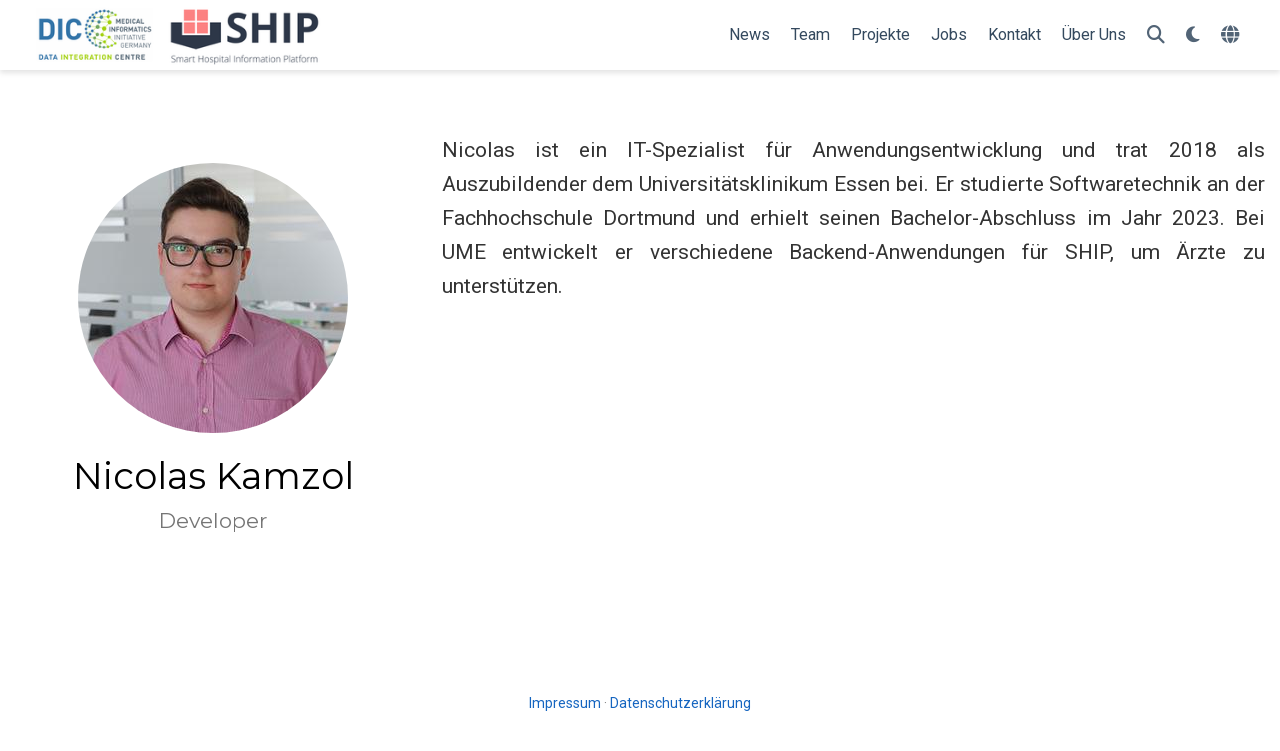

--- FILE ---
content_type: text/html; charset=UTF-8
request_url: https://diz.ikim.nrw/authors/nicolas-kamzol/
body_size: 3235
content:
<!doctype html><html lang=de-DE><head><meta charset=utf-8><meta name=viewport content="width=device-width,initial-scale=1"><meta http-equiv=X-UA-Compatible content="IE=edge"><meta name=generator content="Hugo Blox Builder 5.9.7"><link rel=preconnect href=https://fonts.gstatic.com crossorigin><link rel=preload as=style href="https://fonts.googleapis.com/css2?family=Montserrat:wght@400;700&family=Roboto+Mono&family=Roboto:wght@400;700&display=swap"><link rel=stylesheet href="https://fonts.googleapis.com/css2?family=Montserrat:wght@400;700&family=Roboto+Mono&family=Roboto:wght@400;700&display=swap" media=print onload='this.media="all"'><link rel=stylesheet href=/css/vendor-bundle.min.26c458e6907dc03073573976b7f4044e.css media=print onload='this.media="all"'><link rel=stylesheet href=https://cdn.jsdelivr.net/gh/jpswalsh/academicons@1.9.4/css/academicons.min.css integrity="sha512-IW0nhlW5MgNydsXJO40En2EoCkTTjZhI3yuODrZIc8cQ4h1XcF53PsqDHa09NqnkXuIe0Oiyyj171BqZFwISBw==" crossorigin=anonymous media=print onload='this.media="all"'><link rel=stylesheet href=https://cdn.jsdelivr.net/npm/leaflet@1.7.1/dist/leaflet.min.css integrity crossorigin=anonymous media=print onload='this.media="all"'><link rel=stylesheet href=/css/wowchemy.3659a73ddc944a66b16921166bc2e2a1.css><link rel=stylesheet href=/css/libs/chroma/github-light.min.css title=hl-light media=print onload='this.media="all"'><link rel=stylesheet href=/css/libs/chroma/dracula.min.css title=hl-dark media=print onload='this.media="all"' disabled><meta name=description content="Effective collection, integration, and exchange of medical data for clinical care and research."><link rel=alternate hreflang=en href=https://diz.ikim.nrw/en/authors/nicolas-kamzol/><link rel=alternate hreflang=de-DE href=https://diz.ikim.nrw/authors/nicolas-kamzol/><link rel=canonical href=https://diz.ikim.nrw/authors/nicolas-kamzol/><link rel=manifest href=/manifest.webmanifest><link rel=icon type=image/png href=/media/icon_hud426e5180d4f2d5df8f68c6842174056_30609_32x32_fill_lanczos_center_3.png><link rel=apple-touch-icon type=image/png href=/media/icon_hud426e5180d4f2d5df8f68c6842174056_30609_180x180_fill_lanczos_center_3.png><meta name=theme-color content="#1565c0"><meta property="twitter:card" content="summary"><meta property="twitter:site" content="@wowchemy"><meta property="twitter:creator" content="@wowchemy"><meta property="twitter:image" content="https://diz.ikim.nrw/authors/nicolas-kamzol/avatar_hucdee26264608bb8a50bf09737eeb3429_70068_270x270_fill_q75_lanczos_center.jpg"><meta property="og:type" content="website"><meta property="og:site_name" content="DIC Essen"><meta property="og:url" content="https://diz.ikim.nrw/authors/nicolas-kamzol/"><meta property="og:title" content="Nicolas Kamzol | DIC Essen"><meta property="og:description" content="Effective collection, integration, and exchange of medical data for clinical care and research."><meta property="og:image" content="https://diz.ikim.nrw/authors/nicolas-kamzol/avatar_hucdee26264608bb8a50bf09737eeb3429_70068_270x270_fill_q75_lanczos_center.jpg"><meta property="og:locale" content="de-DE"><link rel=alternate href=/authors/nicolas-kamzol/index.xml type=application/rss+xml title="DIC Essen"><title>Nicolas Kamzol | DIC Essen</title></head><body id=top data-spy=scroll data-offset=70 data-target=#TableOfContents class=page-wrapper data-wc-page-id=c52b71bacad97a87db0a0f221f143cfa><script src=/js/wowchemy-init.min.9e4214442a7711d35691acd58f6f6361.js></script><aside class=search-modal id=search><div class=container><section class=search-header><div class="row no-gutters justify-content-between mb-3"><div class=col-6><h1>Suche</h1></div><div class="col-6 col-search-close"><a class=js-search href=# aria-label=Close><i class="fas fa-times-circle text-muted" aria-hidden=true></i></a></div></div><div id=search-box><input name=q id=search-query placeholder=Suche... autocapitalize=off autocomplete=off autocorrect=off spellcheck=false type=search class=form-control aria-label=Suche...></div></section><section class=section-search-results><div id=search-hits></div></section></div></aside><div class="page-header header--fixed"><header><nav class="navbar navbar-expand-lg navbar-light compensate-for-scrollbar" id=navbar-main><div class=container-xl><div class="d-none d-lg-inline-flex"><a class=navbar-brand href=/><img src=/media/logo_hub029de2a8b0938df74a94d79faa2b6a6_2670447_0x70_resize_lanczos_3.png alt="DIC Essen"></a></div><button type=button class=navbar-toggler data-toggle=collapse data-target=#navbar-content aria-controls=navbar-content aria-expanded=false aria-label="Navigation einblenden">
<span><i class="fas fa-bars"></i></span></button><div class="navbar-brand-mobile-wrapper d-inline-flex d-lg-none"><a class=navbar-brand href=/><img src=/media/logo_hub029de2a8b0938df74a94d79faa2b6a6_2670447_0x70_resize_lanczos_3.png alt="DIC Essen"></a></div><div class="navbar-collapse main-menu-item collapse justify-content-end" id=navbar-content><ul class="navbar-nav d-md-inline-flex"><li class=nav-item><a class=nav-link href=/post><span>News</span></a></li><li class=nav-item><a class=nav-link href=/people><span>Team</span></a></li><li class=nav-item><a class=nav-link href=/portfolio><span>Projekte</span></a></li><li class=nav-item><a class=nav-link href=/jobs><span>Jobs</span></a></li><li class=nav-item><a class=nav-link href=/contact><span>Kontakt</span></a></li><li class=nav-item><a class=nav-link href=/about><span>Über Uns</span></a></li></ul></div><ul class="nav-icons navbar-nav flex-row ml-auto d-flex pl-md-2"><li class=nav-item><a class="nav-link js-search" href=# aria-label=Suche><i class="fas fa-search" aria-hidden=true></i></a></li><li class="nav-item dropdown theme-dropdown"><a href=# class=nav-link data-toggle=dropdown aria-haspopup=true aria-label="Einstellungen anzeigen"><i class="fas fa-moon" aria-hidden=true></i></a><div class=dropdown-menu><a href=# class="dropdown-item js-set-theme-light"><span>Hell</span>
</a><a href=# class="dropdown-item js-set-theme-dark"><span>Dunkel</span>
</a><a href=# class="dropdown-item js-set-theme-auto"><span>Automatisch</span></a></div></li><li class="nav-item dropdown i18n-dropdown"><a href=# class=nav-link data-toggle=dropdown aria-haspopup=true aria-label=语言><i class="fas fa-globe mr-1" aria-hidden=true></i></a><div class=dropdown-menu><div class="dropdown-item dropdown-item-active"><span>Deutsch</span></div><a class=dropdown-item href=https://diz.ikim.nrw/en/authors/nicolas-kamzol/><span>English</span></a></div></li></ul></div></nav></header></div><div class=page-body><section id=profile-page class=pt-5><div class=container><div class=row><div class="col-12 col-lg-4"><div id=profile><img class="avatar avatar-circle" width=270 height=270 src=/authors/nicolas-kamzol/avatar_hucdee26264608bb8a50bf09737eeb3429_70068_270x270_fill_q75_lanczos_center.jpg alt="Nicolas Kamzol"><div class=portrait-title><h2>Nicolas Kamzol</h2><h3>Developer</h3></div><ul class=network-icon aria-hidden=true></ul></div></div><div class="col-12 col-lg-8"><div class=article-style><p>Nicolas ist ein IT-Spezialist für Anwendungsentwicklung und trat 2018 als Auszubildender dem Universitätsklinikum Essen bei.
Er studierte Softwaretechnik an der Fachhochschule Dortmund und erhielt seinen Bachelor-Abschluss im Jahr 2023. Bei UME
entwickelt er verschiedene Backend-Anwendungen für SHIP, um Ärzte zu unterstützen.</p></div><div class=row></div></div></div></div></section></div><div class=page-footer><div class=container><footer class=site-footer><p class=powered-by><a href=/privacy/>Impressum</a>
&#183;
<a href=/terms/><a href=https://www.uk-essen.de/datenschutz/>Datenschutzerklärung</a></a></p><p class="powered-by copyright-license-text">© 2026 Universitätsklinikum Essen</p><p class="powered-by footer-license-icons"><a href=https://creativecommons.org/licenses/by-nc-nd/4.0 rel="noopener noreferrer" target=_blank aria-label="Creative Commons"><i class="fab fa-creative-commons fa-2x" aria-hidden=true></i>
<i class="fab fa-creative-commons-by fa-2x" aria-hidden=true></i>
<i class="fab fa-creative-commons-nc fa-2x" aria-hidden=true></i>
<i class="fab fa-creative-commons-nd fa-2x" aria-hidden=true></i></a></p><p class=powered-by>Published with <a href="https://hugoblox.com/?utm_campaign=poweredby" target=_blank rel=noopener>Hugo Blox Builder</a> — the free, <a href=https://github.com/HugoBlox/hugo-blox-builder target=_blank rel=noopener>open source</a> website builder that empowers creators.</p></footer></div></div><script src=/js/vendor-bundle.min.b2240102cb8b24bcbe037562ce2ea60a.js></script><script src=https://cdn.jsdelivr.net/npm/leaflet@1.7.1/dist/leaflet.min.js integrity crossorigin=anonymous></script><script id=search-hit-fuse-template type=text/x-template>
    <div class="search-hit" id="summary-{{key}}">
      <div class="search-hit-content">
        <div class="search-hit-name">
          <a href="{{relpermalink}}">{{title}}</a>
          <div class="article-metadata search-hit-type">{{type}}</div>
          <p class="search-hit-description">{{snippet}}</p>
        </div>
      </div>
    </div>
  </script><script src=https://cdn.jsdelivr.net/gh/krisk/Fuse@v3.2.1/dist/fuse.min.js integrity="sha512-o38bmzBGX+hD3JHWUFCDA09btWaqrNmoJ3RXLlrysA7PP01Kgs4UlE4MhelE1v5dJR3+cxlR4qQlotsW7jKsnw==" crossorigin=anonymous></script><script src=https://cdn.jsdelivr.net/gh/julmot/mark.js@8.11.1/dist/jquery.mark.min.js integrity="sha512-mhbv5DqBMgrWL+32MmsDOt/OAvqr/cHimk6B8y/bx/xS88MVkYGPiVv2ixKVrkywF2qHplNRUvFsAHUdxZ3Krg==" crossorigin=anonymous></script><script id=page-data type=application/json>{"use_headroom":true}</script><script src=/js/wowchemy-headroom.db4755770454eb63685f8de785c0a172.js type=module></script><script src=/de/js/wowchemy.min.0429863fbedc093fd1b58d4b9266f69c.js></script><script src=/js/wowchemy-map.a26e9d2f7238ba5b868384f1c5bc6477.js type=module></script><div id=modal class="modal fade" role=dialog><div class=modal-dialog><div class=modal-content><div class=modal-header><h5 class=modal-title>Zitieren</h5><button type=button class=close data-dismiss=modal aria-label=Close>
<span aria-hidden=true>&#215;</span></button></div><div class=modal-body><pre><code></code></pre></div><div class=modal-footer><a class="btn btn-outline-primary my-1 js-copy-cite" href=# target=_blank><i class="fas fa-copy"></i> Kopie
</a><a class="btn btn-outline-primary my-1 js-download-cite" href=# target=_blank><i class="fas fa-download"></i> Download</a><div id=modal-error></div></div></div></div></div><script src=/js/wowchemy-publication.9c0e895144aef5a693008b5c5d450147.js type=module></script></body></html>

--- FILE ---
content_type: text/css; charset=UTF-8
request_url: https://diz.ikim.nrw/css/libs/chroma/github-light.min.css
body_size: -58
content:
.bg{background-color:#fff}.chroma{background-color:#fff}.chroma .x{}.chroma .err{color:#a61717;background-color:#e3d2d2}.chroma .cl{}.chroma .lntd{vertical-align:top;padding:0;margin:0;border:0}.chroma .lntable{border-spacing:0;padding:0;margin:0;border:0}.chroma .hl{background-color:#ffc}.chroma .lnt{white-space:pre;user-select:none;margin-right:.4em;padding:0 .4em;color:#7f7f7f}.chroma .ln{white-space:pre;user-select:none;margin-right:.4em;padding:0 .4em;color:#7f7f7f}.chroma .line{display:flex}.chroma .k{color:#000;font-weight:700}.chroma .kc{color:#000;font-weight:700}.chroma .kd{color:#000;font-weight:700}.chroma .kn{color:#000;font-weight:700}.chroma .kp{color:#000;font-weight:700}.chroma .kr{color:#000;font-weight:700}.chroma .kt{color:#458;font-weight:700}.chroma .n{}.chroma .na{color:teal}.chroma .nb{color:#0086b3}.chroma .bp{color:#999}.chroma .nc{color:#458;font-weight:700}.chroma .no{color:teal}.chroma .nd{color:#3c5d5d;font-weight:700}.chroma .ni{color:purple}.chroma .ne{color:#900;font-weight:700}.chroma .nf{color:#900;font-weight:700}.chroma .fm{}.chroma .nl{color:#900;font-weight:700}.chroma .nn{color:#555}.chroma .nx{}.chroma .py{}.chroma .nt{color:navy}.chroma .nv{color:teal}.chroma .vc{color:teal}.chroma .vg{color:teal}.chroma .vi{color:teal}.chroma .vm{}.chroma .l{}.chroma .ld{}.chroma .s{color:#d14}.chroma .sa{color:#d14}.chroma .sb{color:#d14}.chroma .sc{color:#d14}.chroma .dl{color:#d14}.chroma .sd{color:#d14}.chroma .s2{color:#d14}.chroma .se{color:#d14}.chroma .sh{color:#d14}.chroma .si{color:#d14}.chroma .sx{color:#d14}.chroma .sr{color:#009926}.chroma .s1{color:#d14}.chroma .ss{color:#990073}.chroma .m{color:#099}.chroma .mb{color:#099}.chroma .mf{color:#099}.chroma .mh{color:#099}.chroma .mi{color:#099}.chroma .il{color:#099}.chroma .mo{color:#099}.chroma .o{color:#000;font-weight:700}.chroma .ow{color:#000;font-weight:700}.chroma .p{}.chroma .c{color:#998;font-style:italic}.chroma .ch{color:#998;font-style:italic}.chroma .cm{color:#998;font-style:italic}.chroma .c1{color:#998;font-style:italic}.chroma .cs{color:#999;font-weight:700;font-style:italic}.chroma .cp{color:#999;font-weight:700;font-style:italic}.chroma .cpf{color:#999;font-weight:700;font-style:italic}.chroma .g{}.chroma .gd{color:#000;background-color:#fdd}.chroma .ge{color:#000;font-style:italic}.chroma .gr{color:#a00}.chroma .gh{color:#999}.chroma .gi{color:#000;background-color:#dfd}.chroma .go{color:#888}.chroma .gp{color:#555}.chroma .gs{font-weight:700}.chroma .gu{color:#aaa}.chroma .gt{color:#a00}.chroma .gl{text-decoration:underline}.chroma .w{color:#bbb}